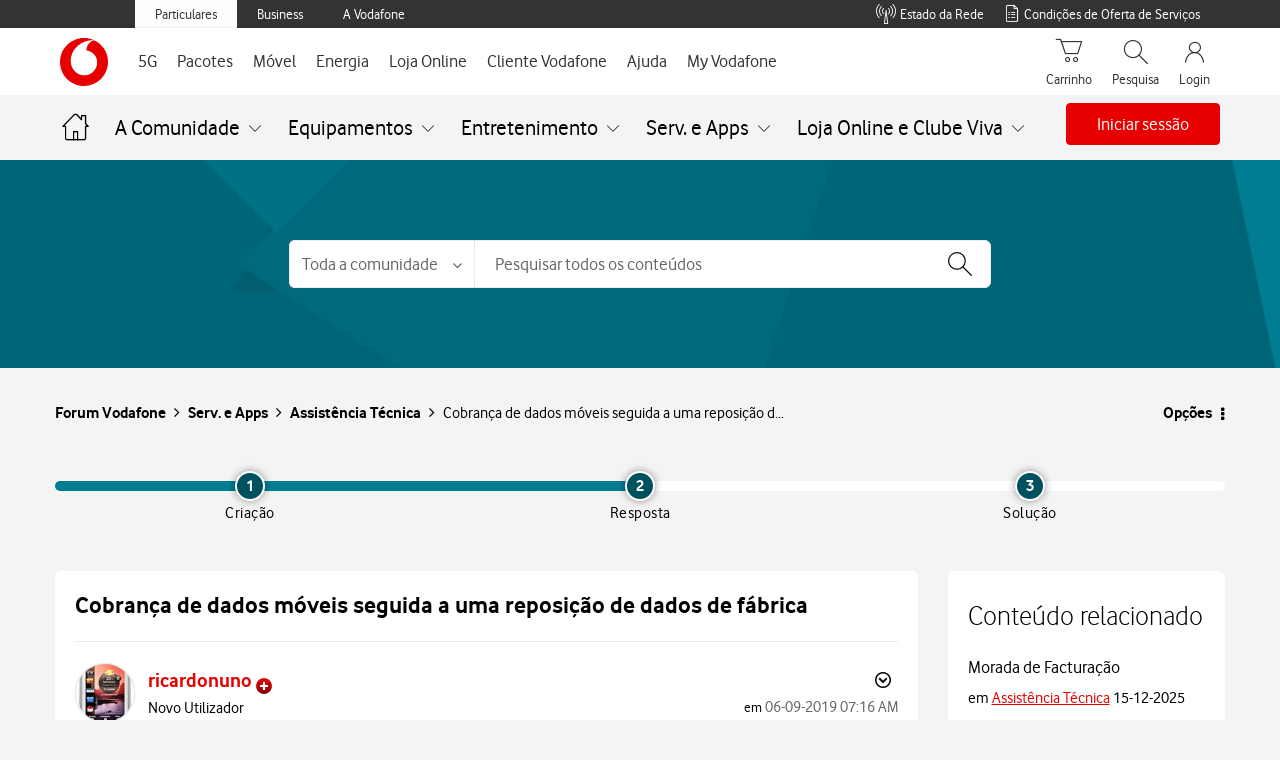

--- FILE ---
content_type: text/html; charset=utf-8
request_url: https://tobi.vodafone.pt/?timestamp=1769899499412
body_size: -71
content:
 <!doctype html><html><head><meta charset="utf-8" /><meta name="viewport" content="initial-scale=1,user-scalable=0,width=device-width,height=device-height" /><meta http-equiv="Pragma" content="no-cache" /><meta http-equiv="Expires" content="-1" /><script defer="defer" src="src/runtime.d6fe70e027eae1a027f0.js"></script><script defer="defer" src="src/vendor/vendor.10050d8d14da555fb328.js"></script><script defer="defer" src="src/main.ccc13550c746f7b5a665.js"></script><link rel="preload" href="src/assets/fonts/VodafoneExBd.ttf" as="font" type="font/ttf" crossorigin="" /><link rel="preload" href="src/assets/fonts/VodafoneRgBd.ttf" as="font" type="font/ttf" crossorigin="" /><link rel="preload" href="src/assets/fonts/VodafoneLt.woff" as="font" type="font/woff" crossorigin="" /><link rel="preload" href="src/assets/fonts/VodafoneRg.woff" as="font" type="font/woff" crossorigin="" /><link href="src/vendor/vendor.ea60eac76ee5a3c3bbac.css" rel="stylesheet" /><link href="src/main.37bfe3e2eb3bcd792335.css" rel="stylesheet" /><link rel="icon" href="favicon.ico" type="image/x-icon" /><title>
	TOBi
</title><script id='script-headers' nonce='2oY5PQ2DUSCkZyOZ' type='text/javascript'>params = 'eyJpZGVudGl0eSI6IiIsImRpZ2l0YWxLZXkiOiIiLCJkaWdpdGFsS2V5T0EiOiIiLCJvbmVUaW1lVG9rZW4iOiIiLCJzZXJ2aWNlSUQiOiIiLCJxcmNvZGUiOiIifQ=='</script></head><body></body></html>